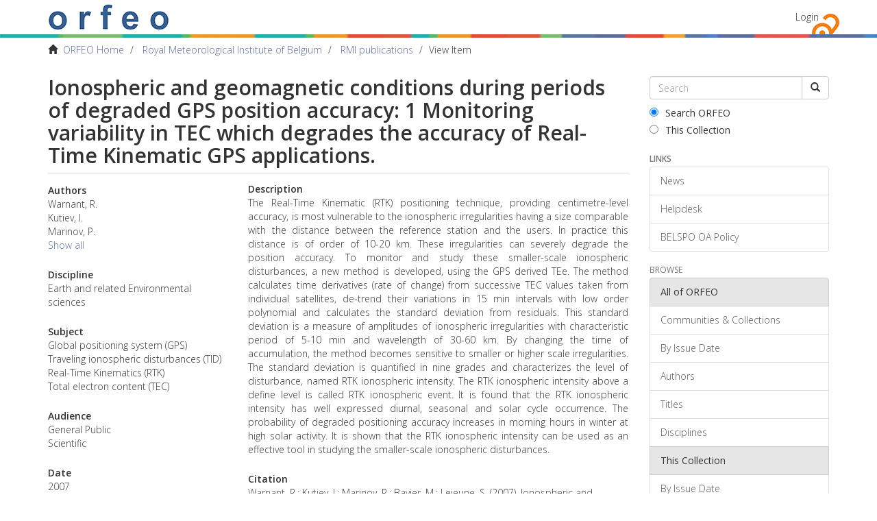

--- FILE ---
content_type: text/html;charset=utf-8
request_url: https://orfeo.belnet.be/handle/internal/8729
body_size: 4854
content:
<!DOCTYPE html>
            <!--[if lt IE 7]> <html class="no-js lt-ie9 lt-ie8 lt-ie7" lang="en"> <![endif]-->
            <!--[if IE 7]>    <html class="no-js lt-ie9 lt-ie8" lang="en"> <![endif]-->
            <!--[if IE 8]>    <html class="no-js lt-ie9" lang="en"> <![endif]-->
            <!--[if gt IE 8]><!--> <html class="no-js" lang="en"> <!--<![endif]-->
            <head><META http-equiv="Content-Type" content="text/html; charset=UTF-8">
<meta content="text/html; charset=UTF-8" http-equiv="Content-Type">
<meta content="IE=edge,chrome=1" http-equiv="X-UA-Compatible">
<meta content="width=device-width,initial-scale=1" name="viewport">
<link rel="shortcut icon" href="/themes/Mirage2/images/favicon.ico">
<link rel="apple-touch-icon" href="/themes/Mirage2/images/apple-touch-icon.png">
<meta name="Generator" content="DSpace 6.3">
<link type="text/css" rel="stylesheet" href="//fonts.googleapis.com/css?family=Open+Sans:300italic,400italic,600italic,700italic,400,300,800,600,700">
<link href="/themes/Mirage2/styles/main.css" rel="stylesheet">
<link type="application/opensearchdescription+xml" rel="search" href="https://orfeo.belnet.be:443/open-search/description.xml" title="DSpace">
<script>
                //Clear default text of empty text areas on focus
                function tFocus(element)
                {
                if (element.value == ' '){element.value='';}
                }
                //Clear default text of empty text areas on submit
                function tSubmit(form)
                {
                var defaultedElements = document.getElementsByTagName("textarea");
                for (var i=0; i != defaultedElements.length; i++){
                if (defaultedElements[i].value == ' '){
                defaultedElements[i].value='';}}
                }
                //Disable pressing 'enter' key to submit a form (otherwise pressing 'enter' causes a submission to start over)
                function disableEnterKey(e)
                {
                var key;

                if(window.event)
                key = window.event.keyCode;     //Internet Explorer
                else
                key = e.which;     //Firefox and Netscape

                if(key == 13)  //if "Enter" pressed, then disable!
                return false;
                else
                return true;
                }
            </script><!--[if lt IE 9]>
                <script src="/themes/Mirage2/vendor/html5shiv/dist/html5shiv.js"> </script>
                <script src="/themes/Mirage2/vendor/respond/dest/respond.min.js"> </script>
                <![endif]--><script src="/themes/Mirage2/vendor/modernizr/modernizr.js"> </script>
<title>Ionospheric and geomagnetic conditions during periods of degraded GPS position accuracy: 1 Monitoring variability in TEC which degrades the accuracy of Real-Time Kinematic GPS applications.</title>
<link rel="schema.DCTERMS" href="http://purl.org/dc/terms/" />
<link rel="schema.DC" href="http://purl.org/dc/elements/1.1/" />
<meta name="DC.creator" content="Warnant, R." />
<meta name="DC.creator" content="Kutiev, I." />
<meta name="DC.creator" content="Marinov, P." />
<meta name="DC.creator" content="Bavier, M." />
<meta name="DC.creator" content="Lejeune, S." />
<meta name="DCTERMS.temporal" content="21st century" />
<meta name="DC.date" content="2007" scheme="DCTERMS.W3CDTF" />
<meta name="DCTERMS.dateAccepted" content="2016-03-07T16:16:55Z" scheme="DCTERMS.W3CDTF" />
<meta name="DCTERMS.dateAccepted" content="2021-12-09T09:53:43Z" scheme="DCTERMS.W3CDTF" />
<meta name="DCTERMS.available" content="2016-03-07T16:16:55Z" scheme="DCTERMS.W3CDTF" />
<meta name="DCTERMS.available" content="2021-12-09T09:53:43Z" scheme="DCTERMS.W3CDTF" />
<meta name="DC.identifier" content="https://orfeo.belnet.be/handle/internal/8729" scheme="DCTERMS.URI" />
<meta name="DC.description" content="The Real-Time Kinematic (RTK) positioning technique, providing centimetre-Ievel accuracy, is most vulnerable to the ionospheric irregularities having a size comparable with the distance between the reference station and the users. In practice this distance is of order of 10-20 km. These irregularities can severely degrade the position accuracy. To monitor and study these smaller-scale ionospheric disturbances, a new method is developed, using the GPS derived TEe. The method calculates time derivatives (rate of change) from successive TEC values taken from individual satellites, de-trend their variations in 15 min intervals with low order polynomial and calculates the standard deviation from residuals. This standard deviation is a measure of amplitudes of ionospheric irregularities with characteristic period of 5-10 min and wavelength of 30-60 km. By changing the time of accumulation, the method becomes sensitive to smaller or higher scale irregularities. The standard deviation is quantified in nine grades and characterizes the level of disturbance, named RTK ionospheric intensity. The RTK ionospheric intensity above a define level is called RTK ionospheric event. It is found that the RTK ionospheric intensity has well expressed diurnal, seasonal and solar cycle occurrence. The probability of degraded positioning accuracy increases in morning hours in winter at high solar activity. It is shown that the RTK ionospheric intensity can be used as an effective tool in studying the smaller-scale ionospheric disturbances." />
<meta name="DC.language" content="eng" />
<meta name="DC.publisher" content="IRM" />
<meta name="DC.publisher" content="KMI" />
<meta name="DC.publisher" content="RMI" />
<meta name="DC.relation" content="Advances in Space Research" />
<meta name="DC.title" content="Ionospheric and geomagnetic conditions during periods of degraded GPS position accuracy: 1 Monitoring variability in TEC which degrades the accuracy of Real-Time Kinematic GPS applications." />
<meta name="DC.type" content="Article" />
<meta name="DC.subject" content="Earth and related Environmental sciences" />
<meta name="DC.subject" content="Global positioning system (GPS)" />
<meta name="DC.subject" content="Traveling ionospheric disturbances (TID)" />
<meta name="DC.subject" content="Real-Time Kinematics (RTK)" />
<meta name="DC.subject" content="Total electron content (TEC)" />
<meta name="DC.source" content="Advances in Space Research" />
<meta name="DC.source" content="p.875-880" />
<meta content="Article" name="citation_keywords">
<meta content="Ionospheric and geomagnetic conditions during periods of degraded GPS position accuracy: 1 Monitoring variability in TEC which degrades the accuracy of Real-Time Kinematic GPS applications." name="citation_title">
<meta content="IRM" name="citation_publisher">
<meta content="Warnant, R." name="citation_author">
<meta content="Kutiev, I." name="citation_author">
<meta content="Marinov, P." name="citation_author">
<meta content="Bavier, M." name="citation_author">
<meta content="Lejeune, S." name="citation_author">
<meta content="2016-03-07T16:16:55Z" name="citation_date">
<meta content="https://orfeo.belnet.be/handle/internal/8729" name="citation_abstract_html_url">
<link href="//maxcdn.bootstrapcdn.com/font-awesome/4.3.0/css/font-awesome.min.css" rel="stylesheet">
</head><body>
<div class="everything-thats-not-footer-wrapper">
<header>
<div role="navigation" class="navbar navbar-default navbar-static-top">
<div class="container">
<div class="navbar-header">
<button data-toggle="offcanvas" class="navbar-toggle" type="button"><span class="sr-only">Toggle navigation</span><span class="icon-bar"></span><span class="icon-bar"></span><span class="icon-bar"></span></button><a class="navbar-brand" href="/"><img src="/themes/Mirage2/images/text_orfeo_no_small_print.png"></a>
<div class="navbar-header pull-right visible-xs hidden-sm hidden-md hidden-lg">
<ul class="nav nav-pills pull-left ">
<li>
<form method="get" action="/login" style="display: inline">
<button class="navbar-toggle navbar-link"><b aria-hidden="true" class="visible-xs glyphicon glyphicon-user"></b></button>
</form>
</li>
</ul>
</div>
</div>
<div class="navbar-header pull-right hidden-xs">
<ul class="nav navbar-nav pull-left"></ul>
<ul class="nav navbar-nav pull-left">
<li>
<a href="/login"><span class="hidden-xs">Login</span></a>
</li>
</ul>
<button type="button" class="navbar-toggle visible-sm" data-toggle="offcanvas"><span class="sr-only">Toggle navigation</span><span class="icon-bar"></span><span class="icon-bar"></span><span class="icon-bar"></span></button>
</div>
</div>
</div>
</header>
<div class="belspo-bar">&nbsp;</div>
<div class="trail-wrapper hidden-print">
<div class="container">
<div class="row">
<div class="col-xs-12">
<div class="breadcrumb dropdown visible-xs">
<a data-toggle="dropdown" class="dropdown-toggle" role="button" href="#" id="trail-dropdown-toggle">View Item&nbsp;<b class="caret"></b></a>
<ul aria-labelledby="trail-dropdown-toggle" role="menu" class="dropdown-menu">
<li role="presentation">
<a role="menuitem" href="/"><i aria-hidden="true" class="glyphicon glyphicon-home"></i>&nbsp;
                        ORFEO Home</a>
</li>
<li role="presentation">
<a role="menuitem" href="/handle/internal/9">Royal Meteorological Institute of Belgium</a>
</li>
<li role="presentation">
<a role="menuitem" href="/handle/internal/23">RMI publications</a>
</li>
<li role="presentation" class="disabled">
<a href="#" role="menuitem">View Item</a>
</li>
</ul>
</div>
<ul class="breadcrumb hidden-xs">
<li>
<i aria-hidden="true" class="glyphicon glyphicon-home"></i>&nbsp;
            <a href="/">ORFEO Home</a>
</li>
<li>
<a href="/handle/internal/9">Royal Meteorological Institute of Belgium</a>
</li>
<li>
<a href="/handle/internal/23">RMI publications</a>
</li>
<li class="active">View Item</li>
</ul>
</div>
</div>
</div>
</div>
<div class="hidden" id="no-js-warning-wrapper">
<div id="no-js-warning">
<div class="notice failure">JavaScript is disabled for your browser. Some features of this site may not work without it.</div>
</div>
</div>
<div class="container" id="main-container">
<div class="row row-offcanvas row-offcanvas-right">
<div class="horizontal-slider clearfix">
<div class="col-xs-12 col-sm-12 col-md-9 main-content">
<div>
<div id="aspect_artifactbrowser_ItemViewer_div_item-view" class="ds-static-div primary">
<!-- External Metadata URL: cocoon://metadata/handle/internal/8729/mets.xml?keepHtml=true-->
<div class="item-summary-view-metadata">
<h2 class="page-header first-page-header">Ionospheric and geomagnetic conditions during periods of degraded GPS position accuracy: 1 Monitoring variability in TEC which degrades the accuracy of Real-Time Kinematic GPS applications.</h2>
<div class="row">
<div class="col-sm-4">
<div class="row">
<div class="col-xs-6 col-sm-12"></div>
<div class="col-xs-6 col-sm-12"></div>
</div>
<div class="simple-item-view-authors item-page-field-wrapper table">
<h5>Authors</h5>
<div class="author-list-1">Warnant, R.</div>
<div class="author-list-2">Kutiev, I.</div>
<div class="author-list-3">Marinov, P.</div>
<div class="author-list-4 hidden">Bavier, M.</div>
<div class="author-list-5 hidden">Lejeune, S.</div>
<div>
<a onClick="showAuthors(); return false;" href="#" id="item-view-show-all-authors-link">Show all</a><a class="hidden" onClick="hideAuthors(); return false;" href="#" id="item-view-hide-authors-link">Show less</a>
</div>
</div>
<div class="simple-item-view-frascati item-page-field-wrapper table">
<h5>Discipline</h5>
<div>Earth and related Environmental sciences</div>
</div>
<div class="simple-item-view-free item-page-field-wrapper table">
<h5>Subject</h5>
<div>Global positioning system (GPS)</div>
<div>Traveling ionospheric disturbances (TID)</div>
<div>Real-Time Kinematics (RTK)</div>
<div>Total electron content (TEC)</div>
</div>
<div class="simple-item-view-audience item-page-field-wrapper table">
<h5>Audience</h5>
<div>General Public</div>
<div>Scientific</div>
</div>
<div class="simple-item-view-date word-break item-page-field-wrapper table">
<h5>Date</h5>2007</div>
<div class="simple-item-view-publisher item-page-field-wrapper table">
<h5>Publisher</h5>
<div>IRM</div>
<div>KMI</div>
<div>RMI</div>
</div>
<div class="simple-item-view-show-full item-page-field-wrapper table">
<h5>Metadata</h5>
<a href="/handle/internal/8729?show=full">Show full item record</a>
</div>
</div>
<div class="col-sm-8">
<div class="simple-item-view-description item-page-field-wrapper table">
<h5>Description</h5>
<div>The Real-Time Kinematic (RTK) positioning technique, providing centimetre-Ievel accuracy, is most vulnerable to the ionospheric irregularities having a size comparable with the distance between the reference station and the users. In practice this distance is of order of 10-20 km. These irregularities can severely degrade the position accuracy. To monitor and study these smaller-scale ionospheric disturbances, a new method is developed, using the GPS derived TEe. The method calculates time derivatives (rate of change) from successive TEC values taken from individual satellites, de-trend their variations in 15 min intervals with low order polynomial and calculates the standard deviation from residuals. This standard deviation is a measure of amplitudes of ionospheric irregularities with characteristic period of 5-10 min and wavelength of 30-60 km. By changing the time of accumulation, the method becomes sensitive to smaller or higher scale irregularities. The standard deviation is quantified in nine grades and characterizes the level of disturbance, named RTK ionospheric intensity. The RTK ionospheric intensity above a define level is called RTK ionospheric event. It is found that the RTK ionospheric intensity has well expressed diurnal, seasonal and solar cycle occurrence. The probability of degraded positioning accuracy increases in morning hours in winter at high solar activity. It is shown that the RTK ionospheric intensity can be used as an effective tool in studying the smaller-scale ionospheric disturbances.</div>
</div>
<div class="simple-item-view-citation item-page-field-wrapper table">
<h5>Citation</h5>Warnant, R.; Kutiev, I.; Marinov, P.; Bavier, M.; Lejeune, S. (2007). Ionospheric and geomagnetic conditions during periods of degraded GPS position accuracy: 1 Monitoring variability in TEC which degrades the accuracy of Real-Time Kinematic GPS applications.. ,  Issue Advances in Space Research, p.875-880, IRM, </div>
<div class="simple-item-view-identifiers item-page-field-wrapper table">
<h5>Identifiers</h5>
<div>
<span class="identifier">uri</span>: <a href="https://orfeo.belnet.be/handle/internal/8729">https://orfeo.belnet.be/handle/internal/8729</a>
</div>
</div>
<div class="simple-item-view-type item-page-field-wrapper table">
<h5>Type</h5>
<div>Article</div>
</div>
<div class="simple-item-view-peerreview item-page-field-wrapper table">
<h5>Peer-Review</h5>
<div>Not pertinent</div>
</div>
<div class="simple-item-view-language item-page-field-wrapper table">
<h5>Language</h5>
<div>eng</div>
</div>
</div>
</div>
</div>
</div>
</div>
</div>
<div role="navigation" id="sidebar" class="col-xs-6 col-sm-3 sidebar-offcanvas">
<div class="word-break hidden-print" id="ds-options">
<div class="ds-option-set" id="ds-search-option">
<form method="post" class="" id="ds-search-form" action="/discover">
<fieldset>
<div class="input-group">
<input placeholder="Search" type="text" class="ds-text-field form-control" name="query"><span class="input-group-btn"><button title="Go" class="ds-button-field btn btn-default"><span aria-hidden="true" class="glyphicon glyphicon-search"></span></button></span>
</div>
<div class="radio">
<label><input checked value="" name="scope" type="radio" id="ds-search-form-scope-all">Search ORFEO</label>
</div>
<div class="radio">
<label><input name="scope" type="radio" id="ds-search-form-scope-container" value="internal/23">This Collection</label>
</div>
</fieldset>
</form>
</div>
<div>
<h6 class="ds-option-set-head">Links</h6>
<div class="ds-option-set list-group" id="ds-feed-option-links">
<a href="/news" class="list-group-item">News</a><a href="/helpdesk" class="list-group-item">Helpdesk</a><a href="/oa-policy" class="list-group-item">BELSPO OA Policy</a>
</div>
</div>
<div id="aspect_discovery_Navigation_list_discovery" class="list-group"></div>
<h2 class="ds-option-set-head  h6">Browse</h2>
<div id="aspect_viewArtifacts_Navigation_list_browse" class="list-group">
<a class="list-group-item active"><span class="h5 list-group-item-heading  h5">All of ORFEO</span></a><a href="/community-list" class="list-group-item ds-option">Communities &amp; Collections</a><a href="/browse?type=dateissued" class="list-group-item ds-option">By Issue Date</a><a href="/browse?type=author" class="list-group-item ds-option">Authors</a><a href="/browse?type=title" class="list-group-item ds-option">Titles</a><a href="/browse?type=subject" class="list-group-item ds-option">Disciplines</a><a class="list-group-item active"><span class="h5 list-group-item-heading  h5">This Collection</span></a><a href="/handle/internal/23/browse?type=dateissued" class="list-group-item ds-option">By Issue Date</a><a href="/handle/internal/23/browse?type=author" class="list-group-item ds-option">Authors</a><a href="/handle/internal/23/browse?type=title" class="list-group-item ds-option">Titles</a><a href="/handle/internal/23/browse?type=subject" class="list-group-item ds-option">Disciplines</a>
</div>
<div id="aspect_viewArtifacts_Navigation_list_context" class="list-group"></div>
<div id="aspect_viewArtifacts_Navigation_list_administrative" class="list-group"></div>
</div>
</div>
</div>
</div>
<div class="push">&nbsp;</div>
</div>
</div>
<footer>
<div class="container">
<div class="row">
<hr>
<div class="col-xs-7 col-sm-8">
<div>
<a target="_blank" href="http://www.dspace.org/">DSpace software</a> copyright&nbsp;&copy;&nbsp;2002-2016&nbsp; <a target="_blank" href="http://www.duraspace.org/">DuraSpace</a>
</div>
<div class="hidden-print">
<a href="/feedback">Send Feedback</a> | <a href="/cookie-information">Cookie Information</a>
</div>
</div>
<div class="col-xs-5 col-sm-4 hidden-print">
<div class="pull-right">
<span class="theme-by">Theme by&nbsp;</span>
<br>
<a href="http://atmire.com" target="_blank" title="Atmire NV"><img src="/themes/Mirage2/images/atmire-logo-small.svg" alt="Atmire NV"></a>
</div>
</div>
</div>
</div>
<a class="hidden" href="/htmlmap">&nbsp;</a>
</footer>
<script type="text/javascript">
                         if(typeof window.publication === 'undefined'){
                            window.publication={};
                          };
                        window.publication.contextPath= '';window.publication.themePath= '/themes/Mirage2/';</script><script>if(!window.DSpace){window.DSpace={};}window.DSpace.context_path='';window.DSpace.theme_path='/themes/Mirage2/';window.DSpace.author_limit='3';</script><script src="/themes/Mirage2/scripts/theme.js"> </script>
</body></html>
